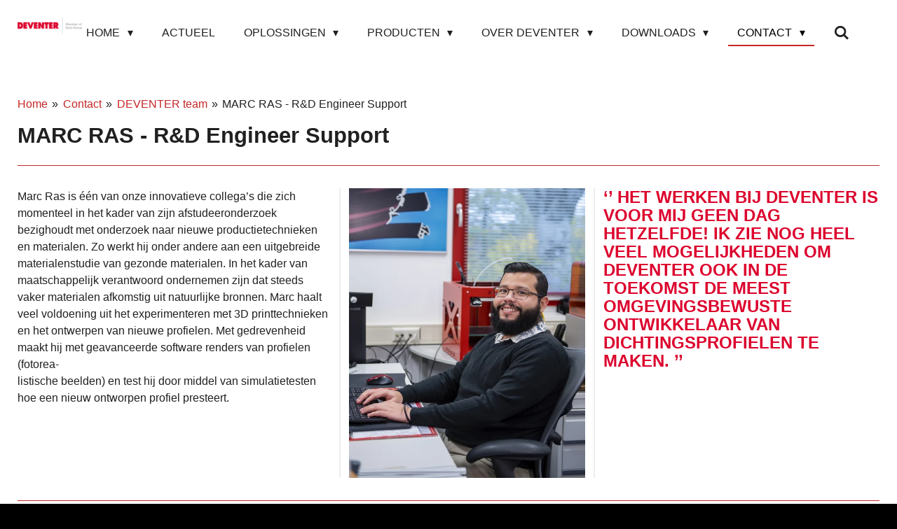

--- FILE ---
content_type: text/html; charset=UTF-8
request_url: https://www.deventer-profielen.nl/contact/deventer-team/398198_marc-ras-r-d-engineer-support
body_size: 11487
content:
<!DOCTYPE html>
<html lang="nl">
    <head>
        <meta http-equiv="Content-Type" content="text/html; charset=utf-8">
        <meta name="viewport" content="width=device-width, initial-scale=1.0, maximum-scale=5.0">
        <meta http-equiv="X-UA-Compatible" content="IE=edge">
        <link rel="canonical" href="https://www.deventer-profielen.nl/contact/deventer-team/398198_marc-ras-r-d-engineer-support">
        <link rel="sitemap" type="application/xml" href="https://www.deventer-profielen.nl/sitemap.xml">
        <meta property="og:title" content="MARC RAS - R&amp;D Engineer Support / DEVENTER team / Contact | DEVENTER Profielen">
        <meta property="og:url" content="https://www.deventer-profielen.nl/contact/deventer-team/398198_marc-ras-r-d-engineer-support">
        <base href="https://www.deventer-profielen.nl/">
        <meta name="description" property="og:description" content="Marc Ras is één van onze innovatieve collega’s die zich momenteel in het kader van zijn afstudeeronderzoek bezighoudt met onderzoek naar nieuwe productietechnieken en materialen. Zo werkt hij onder andere aan een uitgebreide materialenstudie van gezonde materialen. In het kader van maatschappelijk verantwoord ondernemen zijn dat steeds vaker materialen afkomstig uit natuurlijke bronnen. Marc haalt veel voldoening uit het experimenteren met 3D printtechnieken en het ontwerpen van nieuwe profielen. Met gedrevenheid maakt hij met geavanceerde software renders van profielen (fotorea-listische beelden) en test hij door middel van simulatietesten hoe een nieuw ontworpen profiel presteert.">
                <script nonce="fe6ea67bc091b9582464c1de7d31370d">
            
            window.JOUWWEB = window.JOUWWEB || {};
            window.JOUWWEB.application = window.JOUWWEB.application || {};
            window.JOUWWEB.application = {"backends":[{"domain":"jouwweb.nl","freeDomain":"jouwweb.site"},{"domain":"webador.com","freeDomain":"webadorsite.com"},{"domain":"webador.de","freeDomain":"webadorsite.com"},{"domain":"webador.fr","freeDomain":"webadorsite.com"},{"domain":"webador.es","freeDomain":"webadorsite.com"},{"domain":"webador.it","freeDomain":"webadorsite.com"},{"domain":"jouwweb.be","freeDomain":"jouwweb.site"},{"domain":"webador.ie","freeDomain":"webadorsite.com"},{"domain":"webador.co.uk","freeDomain":"webadorsite.com"},{"domain":"webador.at","freeDomain":"webadorsite.com"},{"domain":"webador.be","freeDomain":"webadorsite.com"},{"domain":"webador.ch","freeDomain":"webadorsite.com"},{"domain":"webador.ch","freeDomain":"webadorsite.com"},{"domain":"webador.mx","freeDomain":"webadorsite.com"},{"domain":"webador.com","freeDomain":"webadorsite.com"},{"domain":"webador.dk","freeDomain":"webadorsite.com"},{"domain":"webador.se","freeDomain":"webadorsite.com"},{"domain":"webador.no","freeDomain":"webadorsite.com"},{"domain":"webador.fi","freeDomain":"webadorsite.com"},{"domain":"webador.ca","freeDomain":"webadorsite.com"},{"domain":"webador.ca","freeDomain":"webadorsite.com"},{"domain":"webador.pl","freeDomain":"webadorsite.com"},{"domain":"webador.com.au","freeDomain":"webadorsite.com"},{"domain":"webador.nz","freeDomain":"webadorsite.com"}],"editorLocale":"nl-NL","editorTimezone":"Europe\/Amsterdam","editorLanguage":"nl","analytics4TrackingId":"G-E6PZPGE4QM","analyticsDimensions":[],"backendDomain":"www.jouwweb.nl","backendShortDomain":"jouwweb.nl","backendKey":"jouwweb-nl","freeWebsiteDomain":"jouwweb.site","noSsl":false,"build":{"reference":"202811d"},"linkHostnames":["www.jouwweb.nl","www.webador.com","www.webador.de","www.webador.fr","www.webador.es","www.webador.it","www.jouwweb.be","www.webador.ie","www.webador.co.uk","www.webador.at","www.webador.be","www.webador.ch","fr.webador.ch","www.webador.mx","es.webador.com","www.webador.dk","www.webador.se","www.webador.no","www.webador.fi","www.webador.ca","fr.webador.ca","www.webador.pl","www.webador.com.au","www.webador.nz"],"assetsUrl":"https:\/\/assets.jwwb.nl","loginUrl":"https:\/\/www.jouwweb.nl\/inloggen","publishUrl":"https:\/\/www.jouwweb.nl\/v2\/website\/1061086\/publish-proxy","adminUserOrIp":false,"pricing":{"plans":{"lite":{"amount":"700","currency":"EUR"},"pro":{"amount":"1200","currency":"EUR"},"business":{"amount":"2400","currency":"EUR"}},"yearlyDiscount":{"price":{"amount":"0","currency":"EUR"},"ratio":0,"percent":"0%","discountPrice":{"amount":"0","currency":"EUR"},"termPricePerMonth":{"amount":"0","currency":"EUR"},"termPricePerYear":{"amount":"0","currency":"EUR"}}},"hcUrl":{"add-product-variants":"https:\/\/help.jouwweb.nl\/hc\/nl\/articles\/28594307773201","basic-vs-advanced-shipping":"https:\/\/help.jouwweb.nl\/hc\/nl\/articles\/28594268794257","html-in-head":"https:\/\/help.jouwweb.nl\/hc\/nl\/articles\/28594336422545","link-domain-name":"https:\/\/help.jouwweb.nl\/hc\/nl\/articles\/28594325307409","optimize-for-mobile":"https:\/\/help.jouwweb.nl\/hc\/nl\/articles\/28594312927121","seo":"https:\/\/help.jouwweb.nl\/hc\/nl\/sections\/28507243966737","transfer-domain-name":"https:\/\/help.jouwweb.nl\/hc\/nl\/articles\/28594325232657","website-not-secure":"https:\/\/help.jouwweb.nl\/hc\/nl\/articles\/28594252935825"}};
            window.JOUWWEB.brand = {"type":"jouwweb","name":"JouwWeb","domain":"JouwWeb.nl","supportEmail":"support@jouwweb.nl"};
                    
                window.JOUWWEB = window.JOUWWEB || {};
                window.JOUWWEB.websiteRendering = {"locale":"nl-NL","timezone":"Europe\/Amsterdam","routes":{"api\/upload\/product-field":"\/_api\/upload\/product-field","checkout\/cart":"\/winkelwagen","payment":"\/bestelling-afronden\/:publicOrderId","payment\/forward":"\/bestelling-afronden\/:publicOrderId\/forward","public-order":"\/bestelling\/:publicOrderId","checkout\/authorize":"\/winkelwagen\/authorize\/:gateway","wishlist":"\/verlanglijst"}};
                                                    window.JOUWWEB.website = {"id":1061086,"locale":"nl-NL","enabled":true,"title":"DEVENTER Profielen","hasTitle":true,"roleOfLoggedInUser":null,"ownerLocale":"nl-NL","plan":"pro","freeWebsiteDomain":"jouwweb.site","backendKey":"jouwweb-nl","currency":"EUR","defaultLocale":"nl-NL","url":"https:\/\/www.deventer-profielen.nl\/","homepageSegmentId":4100466,"category":"website","isOffline":false,"isPublished":true,"locales":["nl-NL","en-GB"],"allowed":{"ads":false,"credits":true,"externalLinks":true,"slideshow":true,"customDefaultSlideshow":true,"hostedAlbums":true,"moderators":true,"mailboxQuota":1,"statisticsVisitors":true,"statisticsDetailed":true,"statisticsMonths":3,"favicon":true,"password":true,"freeDomains":1,"freeMailAccounts":1,"canUseLanguages":true,"fileUpload":true,"legacyFontSize":false,"webshop":true,"products":10,"imageText":false,"search":true,"audioUpload":true,"videoUpload":0,"allowDangerousForms":false,"allowHtmlCode":true,"mobileBar":true,"sidebar":false,"poll":false,"allowCustomForms":true,"allowBusinessListing":true,"allowCustomAnalytics":true,"allowAccountingLink":true,"digitalProducts":false,"sitemapElement":false},"mobileBar":{"enabled":true,"theme":"accent","email":{"active":true,"value":"info@deventer-profielen.nl"},"location":{"active":true,"value":"Voorerf 75, Breda"},"phone":{"active":true,"value":"+31765416900"},"whatsapp":{"active":false},"social":{"active":true,"network":"facebook","value":"deventerprofielen"}},"webshop":{"enabled":false,"currency":"EUR","taxEnabled":false,"taxInclusive":true,"vatDisclaimerVisible":false,"orderNotice":"<p>Indien u speciale wensen heeft kunt u deze doorgeven via het Opmerkingen-veld in de laatste stap.<\/p>","orderConfirmation":null,"freeShipping":false,"freeShippingAmount":"0.00","shippingDisclaimerVisible":false,"pickupAllowed":false,"couponAllowed":false,"detailsPageAvailable":true,"socialMediaVisible":true,"termsPage":null,"termsPageUrl":null,"extraTerms":null,"pricingVisible":true,"orderButtonVisible":true,"shippingAdvanced":false,"shippingAdvancedBackEnd":false,"soldOutVisible":true,"backInStockNotificationEnabled":false,"canAddProducts":true,"nextOrderNumber":1,"allowedServicePoints":[],"sendcloudConfigured":false,"sendcloudFallbackPublicKey":"a3d50033a59b4a598f1d7ce7e72aafdf","taxExemptionAllowed":true,"invoiceComment":null,"emptyCartVisible":false,"minimumOrderPrice":null,"productNumbersEnabled":false,"wishlistEnabled":false,"hideTaxOnCart":false},"isTreatedAsWebshop":false};                            window.JOUWWEB.cart = {"products":[],"coupon":null,"shippingCountryCode":null,"shippingChoice":null,"breakdown":[]};                            window.JOUWWEB.scripts = [];                        window.parent.JOUWWEB.colorPalette = window.JOUWWEB.colorPalette;
        </script>
                <title>MARC RAS - R&amp;D Engineer Support / DEVENTER team / Contact | DEVENTER Profielen</title>
                                            <link href="https://primary.jwwb.nl/public/t/r/d/temp-mxsqwgarupjqjmncwayl/touch-icon-iphone.png?bust=1555665852" rel="apple-touch-icon" sizes="60x60">                                                <link href="https://primary.jwwb.nl/public/t/r/d/temp-mxsqwgarupjqjmncwayl/touch-icon-ipad.png?bust=1555665852" rel="apple-touch-icon" sizes="76x76">                                                <link href="https://primary.jwwb.nl/public/t/r/d/temp-mxsqwgarupjqjmncwayl/touch-icon-iphone-retina.png?bust=1555665852" rel="apple-touch-icon" sizes="120x120">                                                <link href="https://primary.jwwb.nl/public/t/r/d/temp-mxsqwgarupjqjmncwayl/touch-icon-ipad-retina.png?bust=1555665852" rel="apple-touch-icon" sizes="152x152">                                                <link href="https://primary.jwwb.nl/public/t/r/d/temp-mxsqwgarupjqjmncwayl/favicon.png?bust=1555665852" rel="shortcut icon">                                                <link href="https://primary.jwwb.nl/public/t/r/d/temp-mxsqwgarupjqjmncwayl/favicon.png?bust=1555665852" rel="icon">                                        <meta property="og:image" content="https&#x3A;&#x2F;&#x2F;primary.jwwb.nl&#x2F;public&#x2F;t&#x2F;r&#x2F;d&#x2F;temp-mxsqwgarupjqjmncwayl&#x2F;ahnl0j&#x2F;MarcRasweb.jpg">
                                    <meta name="twitter:card" content="summary_large_image">
                        <meta property="twitter:image" content="https&#x3A;&#x2F;&#x2F;primary.jwwb.nl&#x2F;public&#x2F;t&#x2F;r&#x2F;d&#x2F;temp-mxsqwgarupjqjmncwayl&#x2F;ahnl0j&#x2F;MarcRasweb.jpg">
                                                    <script src="https://www.googletagmanager.com/gtag/js?id=UA-153302501-1" nonce="fe6ea67bc091b9582464c1de7d31370d" data-turbo-track="reload" async></script>
<script src="https://plausible.io/js/script.manual.js" nonce="fe6ea67bc091b9582464c1de7d31370d" data-turbo-track="reload" defer data-domain="shard11.jouwweb.nl"></script>
<script src="https://assets.jwwb.nl/assets/build/website-rendering/nl-NL.js?bust=af8dcdef13a1895089e9" nonce="fe6ea67bc091b9582464c1de7d31370d" data-turbo-track="reload" defer></script>
<script src="https://assets.jwwb.nl/assets/website-rendering/runtime.e9aaeab0c631cbd69aaa.js?bust=0df1501923f96b249330" nonce="fe6ea67bc091b9582464c1de7d31370d" data-turbo-track="reload" defer></script>
<script src="https://assets.jwwb.nl/assets/website-rendering/103.3d75ec3708e54af67f50.js?bust=cb0aa3c978e146edbd0d" nonce="fe6ea67bc091b9582464c1de7d31370d" data-turbo-track="reload" defer></script>
<script src="https://assets.jwwb.nl/assets/website-rendering/main.f656389ec507dc20f0cb.js?bust=d20d7cd648ba41ec2448" nonce="fe6ea67bc091b9582464c1de7d31370d" data-turbo-track="reload" defer></script>
<link rel="preload" href="https://assets.jwwb.nl/assets/website-rendering/styles.e258e1c0caffe3e22b8c.css?bust=00dff845dced716b5f3e" as="style">
<link rel="preload" href="https://assets.jwwb.nl/assets/website-rendering/fonts/icons-website-rendering/font/website-rendering.woff2?bust=bd2797014f9452dadc8e" as="font" crossorigin>
<link rel="stylesheet" type="text/css" href="https://assets.jwwb.nl/assets/website-rendering/styles.e258e1c0caffe3e22b8c.css?bust=00dff845dced716b5f3e" nonce="fe6ea67bc091b9582464c1de7d31370d" data-turbo-track="dynamic">
<link rel="preconnect" href="https://assets.jwwb.nl">
<link rel="preconnect" href="https://www.google-analytics.com">
<link rel="stylesheet" type="text/css" href="https://primary.jwwb.nl/public/t/r/d/temp-mxsqwgarupjqjmncwayl/style.css?bust=1768824886" nonce="fe6ea67bc091b9582464c1de7d31370d" data-turbo-track="dynamic">    </head>
    <body
        id="top"
        class="jw-is-no-slideshow jw-header-is-image jw-is-segment-post jw-is-frontend jw-is-no-sidebar jw-is-no-messagebar jw-is-no-touch-device jw-is-no-mobile"
                                    data-jouwweb-page="398198"
                                                data-jouwweb-segment-id="398198"
                                                data-jouwweb-segment-type="post"
                                                data-template-threshold="960"
                                                data-template-name="business-banner&#x7C;gadget"
                            itemscope
        itemtype="https://schema.org/NewsArticle"
    >
                                    <meta itemprop="url" content="https://www.deventer-profielen.nl/contact/deventer-team/398198_marc-ras-r-d-engineer-support">
        <a href="#main-content" class="jw-skip-link">
            Ga direct naar de hoofdinhoud        </a>
        <div class="jw-background"></div>
        <div class="jw-body">
            <div class="jw-mobile-menu jw-mobile-is-logo js-mobile-menu">
            <button
            type="button"
            class="jw-mobile-menu__button jw-mobile-search-button"
            aria-label="Zoek binnen website"
        >
            <span class="jw-icon-search"></span>
        </button>
        <div class="jw-mobile-header jw-mobile-header--image">
        <a            class="jw-mobile-header-content"
                            href="/"
                        >
                            <img class="jw-mobile-logo jw-mobile-logo--landscape" src="https://primary.jwwb.nl/public/t/r/d/temp-mxsqwgarupjqjmncwayl/em3b7s/Logo_Deventer-Member-of-Roto-Group_RGB-1.png?enable-io=true&amp;enable=upscale&amp;height=70" srcset="https://primary.jwwb.nl/public/t/r/d/temp-mxsqwgarupjqjmncwayl/em3b7s/Logo_Deventer-Member-of-Roto-Group_RGB-1.png?enable-io=true&amp;enable=upscale&amp;height=70 1x" alt="DEVENTER Profielen" title="DEVENTER Profielen">                                </a>
    </div>

    
            <button
            type="button"
            class="jw-mobile-menu__button jw-mobile-toggle"
            aria-label="Open / sluit menu"
        >
            <span class="jw-icon-burger"></span>
        </button>
    </div>
    <div class="jw-mobile-menu-search jw-mobile-menu-search--hidden">
        <form
            action="/zoeken"
            method="get"
            class="jw-mobile-menu-search__box"
        >
            <input
                type="text"
                name="q"
                value=""
                placeholder="Zoeken..."
                class="jw-mobile-menu-search__input"
                aria-label="Zoeken"
            >
            <button type="submit" class="jw-btn jw-btn--style-flat jw-mobile-menu-search__button" aria-label="Zoeken">
                <span class="website-rendering-icon-search" aria-hidden="true"></span>
            </button>
            <button type="button" class="jw-btn jw-btn--style-flat jw-mobile-menu-search__button js-cancel-search" aria-label="Zoekopdracht annuleren">
                <span class="website-rendering-icon-cancel" aria-hidden="true"></span>
            </button>
        </form>
    </div>
            <script nonce="fe6ea67bc091b9582464c1de7d31370d">
    JOUWWEB.templateConfig = {
        header: {
            mobileSelector: '.jw-mobile-menu',
            updatePusher: function (headerHeight, state) {
                $('.jw-menu-clone').css('top', headerHeight);
            },
        },
    };
</script>
<header class="header-wrap js-topbar-content-container">
    <div class="header">
        <div class="jw-header-logo">
            <div
    id="jw-header-image-container"
    class="jw-header jw-header-image jw-header-image-toggle"
    style="flex-basis: 244px; max-width: 244px; flex-shrink: 1;"
>
            <a href="/">
        <img id="jw-header-image" data-image-id="40637829" srcset="https://primary.jwwb.nl/public/t/r/d/temp-mxsqwgarupjqjmncwayl/em3b7s/Logo_Deventer-Member-of-Roto-Group_RGB-1.png?enable-io=true&amp;width=244 244w, https://primary.jwwb.nl/public/t/r/d/temp-mxsqwgarupjqjmncwayl/em3b7s/Logo_Deventer-Member-of-Roto-Group_RGB-1.png?enable-io=true&amp;width=303 303w" class="jw-header-image" title="DEVENTER Profielen" style="max-height: 80px;" sizes="244px" width="244" height="80" intrinsicsize="244.00 x 80.00" alt="DEVENTER Profielen">                </a>
    </div>
        <div
    class="jw-header jw-header-title-container jw-header-text jw-header-text-toggle"
    data-stylable="true"
>
    <a        id="jw-header-title"
        class="jw-header-title"
                    href="/"
            >
        DEVENTER Profielen    </a>
</div>
</div>
    </div>
    <nav class="menu jw-menu-copy">
        <ul
    id="jw-menu"
    class="jw-menu jw-menu-horizontal"
            >
            <li
    class="jw-menu-item jw-menu-has-submenu"
>
        <a        class="jw-menu-link"
        href="/"                                            data-page-link-id="4100466"
                            >
                <span class="">
            Home        </span>
                    <span class="jw-arrow jw-arrow-toplevel"></span>
            </a>
                    <ul
            class="jw-submenu"
                    >
                            <li
    class="jw-menu-item"
>
        <a        class="jw-menu-link"
        href="/corona"                                            data-page-link-id="5065234"
                            >
                <span class="">
            Corona        </span>
            </a>
                </li>
                    </ul>
        </li>
            <li
    class="jw-menu-item"
>
        <a        class="jw-menu-link"
        href="/actueel"                                            data-page-link-id="4116639"
                            >
                <span class="">
            Actueel        </span>
            </a>
                </li>
            <li
    class="jw-menu-item jw-menu-has-submenu"
>
        <a        class="jw-menu-link"
        href="/oplossingen"                                            data-page-link-id="4160623"
                            >
                <span class="">
            Oplossingen        </span>
                    <span class="jw-arrow jw-arrow-toplevel"></span>
            </a>
                    <ul
            class="jw-submenu"
                    >
                            <li
    class="jw-menu-item"
>
        <a        class="jw-menu-link"
        href="/oplossingen/private-label-en-maatwerk"                                            data-page-link-id="4200909"
                            >
                <span class="">
            Private label en maatwerk        </span>
            </a>
                </li>
                            <li
    class="jw-menu-item"
>
        <a        class="jw-menu-link"
        href="/oplossingen/luchtdicht-bouwen"                                            data-page-link-id="4160742"
                            >
                <span class="">
            Luchtdicht bouwen        </span>
            </a>
                </li>
                            <li
    class="jw-menu-item"
>
        <a        class="jw-menu-link"
        href="/oplossingen/brandvertragend"                                            data-page-link-id="4160762"
                            >
                <span class="">
            Brandvertragend        </span>
            </a>
                </li>
                            <li
    class="jw-menu-item"
>
        <a        class="jw-menu-link"
        href="/oplossingen/akoestisch-en-geluidwerend"                                            data-page-link-id="4160761"
                            >
                <span class="">
            Akoestisch en geluidwerend        </span>
            </a>
                </li>
                            <li
    class="jw-menu-item"
>
        <a        class="jw-menu-link"
        href="/oplossingen/vario-voet"                                            data-page-link-id="4247412"
                            >
                <span class="">
            Vario-voet        </span>
            </a>
                </li>
                            <li
    class="jw-menu-item"
>
        <a        class="jw-menu-link"
        href="/oplossingen/variosoft"                                            data-page-link-id="4249429"
                            >
                <span class="">
            VarioSoft        </span>
            </a>
                </li>
                            <li
    class="jw-menu-item"
>
        <a        class="jw-menu-link"
        href="/oplossingen/tolerantiekaders"                                            data-page-link-id="4249423"
                            >
                <span class="">
            Tolerantiekaders        </span>
            </a>
                </li>
                            <li
    class="jw-menu-item"
>
        <a        class="jw-menu-link"
        href="/oplossingen/laskaders"                                            data-page-link-id="4116555"
                            >
                <span class="">
            Laskaders        </span>
            </a>
                </li>
                            <li
    class="jw-menu-item"
>
        <a        class="jw-menu-link"
        href="/oplossingen/hoeken-knippen-vario-tang"                                            data-page-link-id="4254901"
                            >
                <span class="">
            Hoeken knippen/Vario-Tang        </span>
            </a>
                </li>
                    </ul>
        </li>
            <li
    class="jw-menu-item jw-menu-has-submenu"
>
        <a        class="jw-menu-link"
        href="/producten"                                            data-page-link-id="4116552"
                            >
                <span class="">
            Producten        </span>
                    <span class="jw-arrow jw-arrow-toplevel"></span>
            </a>
                    <ul
            class="jw-submenu"
                    >
                            <li
    class="jw-menu-item"
>
        <a        class="jw-menu-link"
        href="/producten/dichtingen-voor-ramen"                                            data-page-link-id="4200896"
                            >
                <span class="">
            Dichtingen voor ramen        </span>
            </a>
                </li>
                            <li
    class="jw-menu-item"
>
        <a        class="jw-menu-link"
        href="/producten/dichtingen-voor-deuren"                                            data-page-link-id="4200903"
                            >
                <span class="">
            Dichtingen voor deuren        </span>
            </a>
                </li>
                            <li
    class="jw-menu-item"
>
        <a        class="jw-menu-link"
        href="/producten/deurdichtingen-hefschuif"                                            data-page-link-id="4355744"
                            >
                <span class="">
            Deurdichtingen hefschuif        </span>
            </a>
                </li>
                            <li
    class="jw-menu-item"
>
        <a        class="jw-menu-link"
        href="/producten/renovatieprofielen"                                            data-page-link-id="4278621"
                            >
                <span class="">
            Renovatieprofielen        </span>
            </a>
                </li>
                            <li
    class="jw-menu-item"
>
        <a        class="jw-menu-link"
        href="/producten/siliconen-dichtingen"                                            data-page-link-id="4278691"
                            >
                <span class="">
            Siliconen dichtingen        </span>
            </a>
                </li>
                            <li
    class="jw-menu-item"
>
        <a        class="jw-menu-link"
        href="/producten/droog-beglazingsprofielen"                                            data-page-link-id="4200897"
                            >
                <span class="">
            (Droog)-Beglazingsprofielen        </span>
            </a>
                </li>
                            <li
    class="jw-menu-item"
>
        <a        class="jw-menu-link"
        href="/producten/muuraansluitprofielen"                                            data-page-link-id="4200906"
                            >
                <span class="">
            Muuraansluitprofielen        </span>
            </a>
                </li>
                            <li
    class="jw-menu-item"
>
        <a        class="jw-menu-link"
        href="/producten/traptrede-profielen"                                            data-page-link-id="5020694"
                            >
                <span class="">
            Traptrede profielen        </span>
            </a>
                </li>
                            <li
    class="jw-menu-item"
>
        <a        class="jw-menu-link"
        href="/producten/valdorpels"                                            data-page-link-id="4200900"
                            >
                <span class="">
            Valdorpels        </span>
            </a>
                </li>
                            <li
    class="jw-menu-item"
>
        <a        class="jw-menu-link"
        href="/producten/kleurenoverzicht"                                            data-page-link-id="5288888"
                            >
                <span class="">
            Kleurenoverzicht        </span>
            </a>
                </li>
                    </ul>
        </li>
            <li
    class="jw-menu-item jw-menu-has-submenu"
>
        <a        class="jw-menu-link"
        href="/over-deventer"                                            data-page-link-id="4116567"
                            >
                <span class="">
            Over DEVENTER        </span>
                    <span class="jw-arrow jw-arrow-toplevel"></span>
            </a>
                    <ul
            class="jw-submenu"
                    >
                            <li
    class="jw-menu-item"
>
        <a        class="jw-menu-link"
        href="/over-deventer/deventer-group"                                            data-page-link-id="4161378"
                            >
                <span class="">
            DEVENTER GROUP        </span>
            </a>
                </li>
                            <li
    class="jw-menu-item"
>
        <a        class="jw-menu-link"
        href="/over-deventer/roto-frank-1"                                            data-page-link-id="4683195"
                            >
                <span class="">
            ROTO FRANK        </span>
            </a>
                </li>
                            <li
    class="jw-menu-item"
>
        <a        class="jw-menu-link"
        href="/over-deventer/continue-innovatie"                                            data-page-link-id="4372465"
                            >
                <span class="">
            Continue innovatie        </span>
            </a>
                </li>
                            <li
    class="jw-menu-item jw-menu-has-submenu"
>
        <a        class="jw-menu-link"
        href="/over-deventer/mvo"                                            data-page-link-id="4372440"
                            >
                <span class="">
            MVO        </span>
                    <span class="jw-arrow"></span>
            </a>
                    <ul
            class="jw-submenu"
                    >
                            <li
    class="jw-menu-item"
>
        <a        class="jw-menu-link"
        href="/over-deventer/mvo/biobased-grondstoffen"                                            data-page-link-id="4372466"
                            >
                <span class="">
            Biobased grondstoffen        </span>
            </a>
                </li>
                    </ul>
        </li>
                            <li
    class="jw-menu-item"
>
        <a        class="jw-menu-link"
        href="/over-deventer/deventer-dealers"                                            data-page-link-id="4200913"
                            >
                <span class="">
            DEVENTER dealers        </span>
            </a>
                </li>
                            <li
    class="jw-menu-item"
>
        <a        class="jw-menu-link"
        href="/over-deventer/klokkenluiderssysteem"                                            data-page-link-id="18257111"
                            >
                <span class="">
            Klokkenluiderssysteem        </span>
            </a>
                </li>
                    </ul>
        </li>
            <li
    class="jw-menu-item jw-menu-has-submenu"
>
        <a        class="jw-menu-link"
        href="/downloads"                                            data-page-link-id="4241049"
                            >
                <span class="">
            Downloads        </span>
                    <span class="jw-arrow jw-arrow-toplevel"></span>
            </a>
                    <ul
            class="jw-submenu"
                    >
                            <li
    class="jw-menu-item"
>
        <a        class="jw-menu-link"
        href="/downloads/certificaten-keurmerken"                                            data-page-link-id="4247123"
                            >
                <span class="">
            Certificaten &amp; keurmerken        </span>
            </a>
                </li>
                    </ul>
        </li>
            <li
    class="jw-menu-item jw-menu-has-submenu jw-menu-is-active"
>
        <a        class="jw-menu-link js-active-menu-item"
        href="/contact"                                            data-page-link-id="4116557"
                            >
                <span class="">
            Contact        </span>
                    <span class="jw-arrow jw-arrow-toplevel"></span>
            </a>
                    <ul
            class="jw-submenu"
                    >
                            <li
    class="jw-menu-item"
>
        <a        class="jw-menu-link"
        href="/contact/nieuwsbrief"                                            data-page-link-id="4752418"
                            >
                <span class="">
            Nieuwsbrief        </span>
            </a>
                </li>
                            <li
    class="jw-menu-item jw-menu-is-active"
>
        <a        class="jw-menu-link js-active-menu-item"
        href="/contact/deventer-team"                                            data-page-link-id="4952803"
                            >
                <span class="">
            DEVENTER team        </span>
            </a>
                </li>
                            <li
    class="jw-menu-item"
>
        <a        class="jw-menu-link"
        href="/contact/werken-bij-deventer"                                            data-page-link-id="4759179"
                            >
                <span class="">
            Werken bij DEVENTER        </span>
            </a>
                </li>
                    </ul>
        </li>
            <li
    class="jw-menu-item jw-menu-search-item"
>
        <button        class="jw-menu-link jw-menu-link--icon jw-text-button"
                                                                    title="Zoeken"
            >
                                <span class="website-rendering-icon-search"></span>
                            <span class="hidden-desktop-horizontal-menu">
            Zoeken        </span>
            </button>
                
            <div class="jw-popover-container jw-popover-container--inline is-hidden">
                <div class="jw-popover-backdrop"></div>
                <div class="jw-popover">
                    <div class="jw-popover__arrow"></div>
                    <div class="jw-popover__content jw-section-white">
                        <form  class="jw-search" action="/zoeken" method="get">
                            
                            <input class="jw-search__input" type="text" name="q" value="" placeholder="Zoeken..." aria-label="Zoeken" >
                            <button class="jw-search__submit" type="submit" aria-label="Zoeken">
                                <span class="website-rendering-icon-search" aria-hidden="true"></span>
                            </button>
                        </form>
                    </div>
                </div>
            </div>
                        </li>
    
    </ul>

    <script nonce="fe6ea67bc091b9582464c1de7d31370d" id="jw-mobile-menu-template" type="text/template">
        <ul id="jw-menu" class="jw-menu jw-menu-horizontal jw-menu-spacing--mobile-bar">
                            <li
    class="jw-menu-item jw-menu-has-submenu"
>
        <a        class="jw-menu-link"
        href="/"                                            data-page-link-id="4100466"
                            >
                <span class="">
            Home        </span>
                    <span class="jw-arrow jw-arrow-toplevel"></span>
            </a>
                    <ul
            class="jw-submenu"
                    >
                            <li
    class="jw-menu-item"
>
        <a        class="jw-menu-link"
        href="/corona"                                            data-page-link-id="5065234"
                            >
                <span class="">
            Corona        </span>
            </a>
                </li>
                    </ul>
        </li>
                            <li
    class="jw-menu-item"
>
        <a        class="jw-menu-link"
        href="/actueel"                                            data-page-link-id="4116639"
                            >
                <span class="">
            Actueel        </span>
            </a>
                </li>
                            <li
    class="jw-menu-item jw-menu-has-submenu"
>
        <a        class="jw-menu-link"
        href="/oplossingen"                                            data-page-link-id="4160623"
                            >
                <span class="">
            Oplossingen        </span>
                    <span class="jw-arrow jw-arrow-toplevel"></span>
            </a>
                    <ul
            class="jw-submenu"
                    >
                            <li
    class="jw-menu-item"
>
        <a        class="jw-menu-link"
        href="/oplossingen/private-label-en-maatwerk"                                            data-page-link-id="4200909"
                            >
                <span class="">
            Private label en maatwerk        </span>
            </a>
                </li>
                            <li
    class="jw-menu-item"
>
        <a        class="jw-menu-link"
        href="/oplossingen/luchtdicht-bouwen"                                            data-page-link-id="4160742"
                            >
                <span class="">
            Luchtdicht bouwen        </span>
            </a>
                </li>
                            <li
    class="jw-menu-item"
>
        <a        class="jw-menu-link"
        href="/oplossingen/brandvertragend"                                            data-page-link-id="4160762"
                            >
                <span class="">
            Brandvertragend        </span>
            </a>
                </li>
                            <li
    class="jw-menu-item"
>
        <a        class="jw-menu-link"
        href="/oplossingen/akoestisch-en-geluidwerend"                                            data-page-link-id="4160761"
                            >
                <span class="">
            Akoestisch en geluidwerend        </span>
            </a>
                </li>
                            <li
    class="jw-menu-item"
>
        <a        class="jw-menu-link"
        href="/oplossingen/vario-voet"                                            data-page-link-id="4247412"
                            >
                <span class="">
            Vario-voet        </span>
            </a>
                </li>
                            <li
    class="jw-menu-item"
>
        <a        class="jw-menu-link"
        href="/oplossingen/variosoft"                                            data-page-link-id="4249429"
                            >
                <span class="">
            VarioSoft        </span>
            </a>
                </li>
                            <li
    class="jw-menu-item"
>
        <a        class="jw-menu-link"
        href="/oplossingen/tolerantiekaders"                                            data-page-link-id="4249423"
                            >
                <span class="">
            Tolerantiekaders        </span>
            </a>
                </li>
                            <li
    class="jw-menu-item"
>
        <a        class="jw-menu-link"
        href="/oplossingen/laskaders"                                            data-page-link-id="4116555"
                            >
                <span class="">
            Laskaders        </span>
            </a>
                </li>
                            <li
    class="jw-menu-item"
>
        <a        class="jw-menu-link"
        href="/oplossingen/hoeken-knippen-vario-tang"                                            data-page-link-id="4254901"
                            >
                <span class="">
            Hoeken knippen/Vario-Tang        </span>
            </a>
                </li>
                    </ul>
        </li>
                            <li
    class="jw-menu-item jw-menu-has-submenu"
>
        <a        class="jw-menu-link"
        href="/producten"                                            data-page-link-id="4116552"
                            >
                <span class="">
            Producten        </span>
                    <span class="jw-arrow jw-arrow-toplevel"></span>
            </a>
                    <ul
            class="jw-submenu"
                    >
                            <li
    class="jw-menu-item"
>
        <a        class="jw-menu-link"
        href="/producten/dichtingen-voor-ramen"                                            data-page-link-id="4200896"
                            >
                <span class="">
            Dichtingen voor ramen        </span>
            </a>
                </li>
                            <li
    class="jw-menu-item"
>
        <a        class="jw-menu-link"
        href="/producten/dichtingen-voor-deuren"                                            data-page-link-id="4200903"
                            >
                <span class="">
            Dichtingen voor deuren        </span>
            </a>
                </li>
                            <li
    class="jw-menu-item"
>
        <a        class="jw-menu-link"
        href="/producten/deurdichtingen-hefschuif"                                            data-page-link-id="4355744"
                            >
                <span class="">
            Deurdichtingen hefschuif        </span>
            </a>
                </li>
                            <li
    class="jw-menu-item"
>
        <a        class="jw-menu-link"
        href="/producten/renovatieprofielen"                                            data-page-link-id="4278621"
                            >
                <span class="">
            Renovatieprofielen        </span>
            </a>
                </li>
                            <li
    class="jw-menu-item"
>
        <a        class="jw-menu-link"
        href="/producten/siliconen-dichtingen"                                            data-page-link-id="4278691"
                            >
                <span class="">
            Siliconen dichtingen        </span>
            </a>
                </li>
                            <li
    class="jw-menu-item"
>
        <a        class="jw-menu-link"
        href="/producten/droog-beglazingsprofielen"                                            data-page-link-id="4200897"
                            >
                <span class="">
            (Droog)-Beglazingsprofielen        </span>
            </a>
                </li>
                            <li
    class="jw-menu-item"
>
        <a        class="jw-menu-link"
        href="/producten/muuraansluitprofielen"                                            data-page-link-id="4200906"
                            >
                <span class="">
            Muuraansluitprofielen        </span>
            </a>
                </li>
                            <li
    class="jw-menu-item"
>
        <a        class="jw-menu-link"
        href="/producten/traptrede-profielen"                                            data-page-link-id="5020694"
                            >
                <span class="">
            Traptrede profielen        </span>
            </a>
                </li>
                            <li
    class="jw-menu-item"
>
        <a        class="jw-menu-link"
        href="/producten/valdorpels"                                            data-page-link-id="4200900"
                            >
                <span class="">
            Valdorpels        </span>
            </a>
                </li>
                            <li
    class="jw-menu-item"
>
        <a        class="jw-menu-link"
        href="/producten/kleurenoverzicht"                                            data-page-link-id="5288888"
                            >
                <span class="">
            Kleurenoverzicht        </span>
            </a>
                </li>
                    </ul>
        </li>
                            <li
    class="jw-menu-item jw-menu-has-submenu"
>
        <a        class="jw-menu-link"
        href="/over-deventer"                                            data-page-link-id="4116567"
                            >
                <span class="">
            Over DEVENTER        </span>
                    <span class="jw-arrow jw-arrow-toplevel"></span>
            </a>
                    <ul
            class="jw-submenu"
                    >
                            <li
    class="jw-menu-item"
>
        <a        class="jw-menu-link"
        href="/over-deventer/deventer-group"                                            data-page-link-id="4161378"
                            >
                <span class="">
            DEVENTER GROUP        </span>
            </a>
                </li>
                            <li
    class="jw-menu-item"
>
        <a        class="jw-menu-link"
        href="/over-deventer/roto-frank-1"                                            data-page-link-id="4683195"
                            >
                <span class="">
            ROTO FRANK        </span>
            </a>
                </li>
                            <li
    class="jw-menu-item"
>
        <a        class="jw-menu-link"
        href="/over-deventer/continue-innovatie"                                            data-page-link-id="4372465"
                            >
                <span class="">
            Continue innovatie        </span>
            </a>
                </li>
                            <li
    class="jw-menu-item jw-menu-has-submenu"
>
        <a        class="jw-menu-link"
        href="/over-deventer/mvo"                                            data-page-link-id="4372440"
                            >
                <span class="">
            MVO        </span>
                    <span class="jw-arrow"></span>
            </a>
                    <ul
            class="jw-submenu"
                    >
                            <li
    class="jw-menu-item"
>
        <a        class="jw-menu-link"
        href="/over-deventer/mvo/biobased-grondstoffen"                                            data-page-link-id="4372466"
                            >
                <span class="">
            Biobased grondstoffen        </span>
            </a>
                </li>
                    </ul>
        </li>
                            <li
    class="jw-menu-item"
>
        <a        class="jw-menu-link"
        href="/over-deventer/deventer-dealers"                                            data-page-link-id="4200913"
                            >
                <span class="">
            DEVENTER dealers        </span>
            </a>
                </li>
                            <li
    class="jw-menu-item"
>
        <a        class="jw-menu-link"
        href="/over-deventer/klokkenluiderssysteem"                                            data-page-link-id="18257111"
                            >
                <span class="">
            Klokkenluiderssysteem        </span>
            </a>
                </li>
                    </ul>
        </li>
                            <li
    class="jw-menu-item jw-menu-has-submenu"
>
        <a        class="jw-menu-link"
        href="/downloads"                                            data-page-link-id="4241049"
                            >
                <span class="">
            Downloads        </span>
                    <span class="jw-arrow jw-arrow-toplevel"></span>
            </a>
                    <ul
            class="jw-submenu"
                    >
                            <li
    class="jw-menu-item"
>
        <a        class="jw-menu-link"
        href="/downloads/certificaten-keurmerken"                                            data-page-link-id="4247123"
                            >
                <span class="">
            Certificaten &amp; keurmerken        </span>
            </a>
                </li>
                    </ul>
        </li>
                            <li
    class="jw-menu-item jw-menu-has-submenu jw-menu-is-active"
>
        <a        class="jw-menu-link js-active-menu-item"
        href="/contact"                                            data-page-link-id="4116557"
                            >
                <span class="">
            Contact        </span>
                    <span class="jw-arrow jw-arrow-toplevel"></span>
            </a>
                    <ul
            class="jw-submenu"
                    >
                            <li
    class="jw-menu-item"
>
        <a        class="jw-menu-link"
        href="/contact/nieuwsbrief"                                            data-page-link-id="4752418"
                            >
                <span class="">
            Nieuwsbrief        </span>
            </a>
                </li>
                            <li
    class="jw-menu-item jw-menu-is-active"
>
        <a        class="jw-menu-link js-active-menu-item"
        href="/contact/deventer-team"                                            data-page-link-id="4952803"
                            >
                <span class="">
            DEVENTER team        </span>
            </a>
                </li>
                            <li
    class="jw-menu-item"
>
        <a        class="jw-menu-link"
        href="/contact/werken-bij-deventer"                                            data-page-link-id="4759179"
                            >
                <span class="">
            Werken bij DEVENTER        </span>
            </a>
                </li>
                    </ul>
        </li>
            
                    </ul>
    </script>
    </nav>
</header>
<div class="main-content">
    
<main id="main-content" class="block-content">
    <div data-section-name="content" class="jw-section jw-section-content jw-responsive">
        
<div class="jw-strip jw-strip--default jw-strip--style-color jw-strip--primary jw-strip--color-default jw-strip--padding-start"><div class="jw-strip__content-container"><div class="jw-strip__content jw-responsive">    
                        <nav class="jw-breadcrumbs" aria-label="Kruimelpad"><ol><li><a href="/" class="jw-breadcrumbs__link">Home</a></li><li><span class="jw-breadcrumbs__separator" aria-hidden="true">&raquo;</span><a href="/contact" class="jw-breadcrumbs__link">Contact</a></li><li><span class="jw-breadcrumbs__separator" aria-hidden="true">&raquo;</span><a href="/contact/deventer-team" class="jw-breadcrumbs__link">DEVENTER team</a></li><li><span class="jw-breadcrumbs__separator" aria-hidden="true">&raquo;</span><a href="/contact/deventer-team/398198_marc-ras-r-d-engineer-support" class="jw-breadcrumbs__link jw-breadcrumbs__link--current" aria-current="page">MARC RAS - R&amp;D Engineer Support</a></li></ol></nav>
    <h1
        class="jw-heading jw-heading-130 heading__no-margin js-editor-open-settings"
        itemprop="headline"
    >
        MARC RAS - R&amp;D Engineer Support    </h1>
    </div></div></div>
<div class="news-page-content-container">
    <div
    id="jw-element-71995146"
    data-jw-element-id="71995146"
        class="jw-tree-node jw-element jw-strip-root jw-tree-container jw-node-is-first-child jw-node-is-last-child"
>
    <div
    id="jw-element-343377299"
    data-jw-element-id="343377299"
        class="jw-tree-node jw-element jw-strip jw-tree-container jw-strip--default jw-strip--style-color jw-strip--color-default jw-strip--padding-both jw-node-is-first-child jw-strip--primary jw-node-is-last-child"
>
    <div class="jw-strip__content-container"><div class="jw-strip__content jw-responsive"><div
    id="jw-element-71995303"
    data-jw-element-id="71995303"
        class="jw-tree-node jw-element jw-separator jw-node-is-first-child"
>
    <div class="jw-element-separator-padding">
    <hr
        class="jw-element-separator jw-element-separator--thin jw-element-separator--solid"
        style="--jw-element-separator__margin&#x3A;&#x20;1.0000em&#x3B;border-color&#x3A;&#x20;&#x23;c42727"
    />
</div>
</div><div
    id="jw-element-71995249"
    data-jw-element-id="71995249"
        class="jw-tree-node jw-element jw-columns jw-tree-container jw-tree-horizontal jw-columns--mode-flex"
>
    <div
    id="jw-element-71995250"
    data-jw-element-id="71995250"
            style="width: 37.68%"
        class="jw-tree-node jw-element jw-column jw-tree-container jw-node-is-first-child jw-columns__node--separator-right jw-responsive lt540 lt600 lt640 lt800"
>
    <div
    id="jw-element-71995233"
    data-jw-element-id="71995233"
        class="jw-tree-node jw-element jw-image-text jw-node-is-first-child jw-node-is-last-child"
>
    <div class="jw-element-imagetext-text">
            <p>Marc Ras is &eacute;&eacute;n van onze innovatieve collega&rsquo;s die zich momenteel in het kader van zijn afstudeeronderzoek bezighoudt met onderzoek naar nieuwe productietechnieken en materialen. Zo werkt hij onder andere aan een uitgebreide materialenstudie van gezonde materialen. In het kader van maatschappelijk verantwoord ondernemen zijn dat steeds vaker materialen afkomstig uit natuurlijke bronnen. Marc haalt veel voldoening uit het experimenteren met 3D printtechnieken en het ontwerpen van nieuwe profielen. Met gedrevenheid maakt hij met geavanceerde software renders van profielen (fotorea-<br />listische beelden) en test hij door middel van simulatietesten hoe een nieuw ontworpen profiel presteert.</p>    </div>
</div></div><div
    id="jw-element-71995251"
    data-jw-element-id="71995251"
            style="width: 28.99%"
        class="jw-tree-node jw-element jw-column jw-tree-container jw-columns__node--separator-right jw-responsive lt400 lt480 lt540 lt600 lt640 lt800"
>
    <div
    id="jw-element-71995252"
    data-jw-element-id="71995252"
        class="jw-tree-node jw-element jw-image jw-node-is-first-child jw-node-is-last-child"
>
    <div
    class="jw-intent jw-element-image jw-element-content jw-element-image-is-left jw-element-image--full-width-to-640"
            style="width: 422px;"
    >
            
        
                <picture
            class="jw-element-image__image-wrapper jw-image-is-square jw-intrinsic"
            style="padding-top: 122.75%;"
        >
                                            <img class="jw-element-image__image jw-intrinsic__item" style="--jw-element-image--pan-x: 0.5; --jw-element-image--pan-y: 0.5;" alt="" src="https://primary.jwwb.nl/public/t/r/d/temp-mxsqwgarupjqjmncwayl/MarcRasweb.jpg" srcset="https://primary.jwwb.nl/public/t/r/d/temp-mxsqwgarupjqjmncwayl/ahnl0j/MarcRasweb.jpg?enable-io=true&amp;width=96 96w, https://primary.jwwb.nl/public/t/r/d/temp-mxsqwgarupjqjmncwayl/ahnl0j/MarcRasweb.jpg?enable-io=true&amp;width=147 147w, https://primary.jwwb.nl/public/t/r/d/temp-mxsqwgarupjqjmncwayl/ahnl0j/MarcRasweb.jpg?enable-io=true&amp;width=226 226w, https://primary.jwwb.nl/public/t/r/d/temp-mxsqwgarupjqjmncwayl/ahnl0j/MarcRasweb.jpg?enable-io=true&amp;width=347 347w, https://primary.jwwb.nl/public/t/r/d/temp-mxsqwgarupjqjmncwayl/ahnl0j/MarcRasweb.jpg?enable-io=true&amp;width=532 532w, https://primary.jwwb.nl/public/t/r/d/temp-mxsqwgarupjqjmncwayl/ahnl0j/MarcRasweb.jpg?enable-io=true&amp;width=816 816w, https://primary.jwwb.nl/public/t/r/d/temp-mxsqwgarupjqjmncwayl/ahnl0j/MarcRasweb.jpg?enable-io=true&amp;width=1252 1252w, https://primary.jwwb.nl/public/t/r/d/temp-mxsqwgarupjqjmncwayl/ahnl0j/MarcRasweb.jpg?enable-io=true&amp;width=1920 1920w" sizes="auto, min(100vw, 422px), 100vw" loading="lazy" width="800" height="982">                    </picture>

            </div>
</div></div><div
    id="jw-element-71995259"
    data-jw-element-id="71995259"
            style="width: 33.33%"
        class="jw-tree-node jw-element jw-column jw-tree-container jw-node-is-last-child jw-responsive lt480 lt540 lt600 lt640 lt800"
>
    <div
    id="jw-element-71995260"
    data-jw-element-id="71995260"
        class="jw-tree-node jw-element jw-image-text jw-node-is-first-child jw-node-is-last-child"
>
    <div class="jw-element-imagetext-text">
            <h2 class="jw-heading-100"><span style="color: #dc002c;">&lsquo;&rsquo; HET WERKEN BIJ DEVENTER IS VOOR MIJ GEEN DAG HETZELFDE! IK ZIE NOG HEEL VEEL MOGELIJKHEDEN OM DEVENTER OOK IN DE TOEKOMST DE MEEST OMGEVINGSBEWUSTE ONTWIKKELAAR VAN DICHTINGSPROFIELEN TE MAKEN. &rsquo;&rsquo;</span></h2>    </div>
</div></div></div><div
    id="jw-element-71995330"
    data-jw-element-id="71995330"
        class="jw-tree-node jw-element jw-separator jw-node-is-last-child"
>
    <div class="jw-element-separator-padding">
    <hr
        class="jw-element-separator jw-element-separator--thin jw-element-separator--solid"
        style="--jw-element-separator__margin&#x3A;&#x20;1.0000em&#x3B;border-color&#x3A;&#x20;&#x23;c42727"
    />
</div>
</div></div></div></div></div></div>

<div style="margin-top: .75em" class="jw-strip jw-strip--default jw-strip--style-color jw-strip--color-default"><div class="jw-strip__content-container"><div class="jw-strip__content jw-responsive">    <div class="jw-element-separator-padding">
        <hr class="jw-element-separator jw-text-background" />
    </div>
            <p class="jw-news-page-pagination">
                                        <a
                    data-segment-type="post"
                    data-segment-id="414765"
                    class="js-jouwweb-segment jw-news-page-pagination__link jw-news-page-pagination__link--next"
                    href="/contact/deventer-team/414765_ilona-meyvis-verkoop-binnendienst-inside-sales"
                >
                    <em class="hidden-xs hidden-sm">ILONA MEYVIS - Verkoop binnendienst/Inside Sales</em>
                    <span class="hidden-md hidden-lg">Volgende</span>
                    &nbsp;&raquo;
                </a>
                    </p>
    </div></div></div>            </div>
</main>
    </div>
<footer class="block-footer">
    <div
        data-section-name="footer"
        class="jw-section jw-section-footer jw-responsive"
    >
                <div class="jw-strip jw-strip--default jw-strip--style-color jw-strip--primary jw-strip--color-default jw-strip--padding-both"><div class="jw-strip__content-container"><div class="jw-strip__content jw-responsive">            <div
    id="jw-element-83223853"
    data-jw-element-id="83223853"
        class="jw-tree-node jw-element jw-simple-root jw-tree-container jw-tree-container--empty jw-node-is-first-child jw-node-is-last-child"
>
    </div>                            <div class="jw-credits clear">
                    <div class="jw-credits-owner">
                        <div id="jw-footer-text">
                            <div class="jw-footer-text-content">
                                                            </div>
                        </div>
                    </div>
                    <div class="jw-credits-right">
                                                <div><span title="Huidige taal" class="flag-icon flag-icon-nl"> </span> <a class="flag-icon flag-icon-gb flag-icon--clickable" data-page-link-id="4241242" href="https://www.deventer-weatherseals.co.uk/"> </a></div>                    </div>
                </div>
                    </div></div></div>    </div>
</footer>
            
<div class="jw-bottom-bar__container">
    </div>
<div class="jw-bottom-bar__spacer">
    </div>

            <div id="jw-variable-loaded" style="display: none;"></div>
            <div id="jw-variable-values" style="display: none;">
                                    <span data-jw-variable-key="background-color" class="jw-variable-value-background-color"></span>
                                    <span data-jw-variable-key="background" class="jw-variable-value-background"></span>
                                    <span data-jw-variable-key="font-family" class="jw-variable-value-font-family"></span>
                                    <span data-jw-variable-key="paragraph-color" class="jw-variable-value-paragraph-color"></span>
                                    <span data-jw-variable-key="paragraph-link-color" class="jw-variable-value-paragraph-link-color"></span>
                                    <span data-jw-variable-key="paragraph-font-size" class="jw-variable-value-paragraph-font-size"></span>
                                    <span data-jw-variable-key="heading-color" class="jw-variable-value-heading-color"></span>
                                    <span data-jw-variable-key="heading-link-color" class="jw-variable-value-heading-link-color"></span>
                                    <span data-jw-variable-key="heading-font-size" class="jw-variable-value-heading-font-size"></span>
                                    <span data-jw-variable-key="heading-font-family" class="jw-variable-value-heading-font-family"></span>
                                    <span data-jw-variable-key="menu-text-color" class="jw-variable-value-menu-text-color"></span>
                                    <span data-jw-variable-key="menu-text-link-color" class="jw-variable-value-menu-text-link-color"></span>
                                    <span data-jw-variable-key="menu-text-font-size" class="jw-variable-value-menu-text-font-size"></span>
                                    <span data-jw-variable-key="menu-font-family" class="jw-variable-value-menu-font-family"></span>
                                    <span data-jw-variable-key="menu-capitalize" class="jw-variable-value-menu-capitalize"></span>
                                    <span data-jw-variable-key="website-size" class="jw-variable-value-website-size"></span>
                                    <span data-jw-variable-key="footer-text-color" class="jw-variable-value-footer-text-color"></span>
                                    <span data-jw-variable-key="footer-text-link-color" class="jw-variable-value-footer-text-link-color"></span>
                                    <span data-jw-variable-key="footer-text-font-size" class="jw-variable-value-footer-text-font-size"></span>
                                    <span data-jw-variable-key="content-color" class="jw-variable-value-content-color"></span>
                                    <span data-jw-variable-key="header-color" class="jw-variable-value-header-color"></span>
                                    <span data-jw-variable-key="accent-color" class="jw-variable-value-accent-color"></span>
                                    <span data-jw-variable-key="footer-color" class="jw-variable-value-footer-color"></span>
                            </div>
        </div>
                            <script nonce="fe6ea67bc091b9582464c1de7d31370d" type="application/ld+json">[{"@context":"https:\/\/schema.org","@type":"Organization","url":"https:\/\/www.deventer-profielen.nl\/","name":"DEVENTER Profielen","logo":{"@type":"ImageObject","url":"https:\/\/primary.jwwb.nl\/public\/t\/r\/d\/temp-mxsqwgarupjqjmncwayl\/em3b7s\/Logo_Deventer-Member-of-Roto-Group_RGB-1.png?enable-io=true&enable=upscale&height=60","width":184,"height":60},"email":"info@deventer-profielen.nl","telephone":"+31765416900"}]</script>
                <script nonce="fe6ea67bc091b9582464c1de7d31370d">window.JOUWWEB = window.JOUWWEB || {}; window.JOUWWEB.experiment = {"enrollments":{},"defaults":{"only-annual-discount-restart":"3months-50pct","ai-homepage-structures":"on","checkout-shopping-cart-design":"on","ai-page-wizard-ui":"on","payment-cycle-dropdown":"on","trustpilot-checkout":"widget","improved-homepage-structures":"on"}};</script>        <script nonce="fe6ea67bc091b9582464c1de7d31370d">window.dataLayer = window.dataLayer || [];function gtag(){window.dataLayer.push(arguments);};gtag("js", new Date());gtag("config", "UA-153302501-1", {"anonymize_ip":true});</script>
<script nonce="fe6ea67bc091b9582464c1de7d31370d">window.plausible = window.plausible || function() { (window.plausible.q = window.plausible.q || []).push(arguments) };plausible('pageview', { props: {website: 1061086 }});</script>                                </body>
</html>
